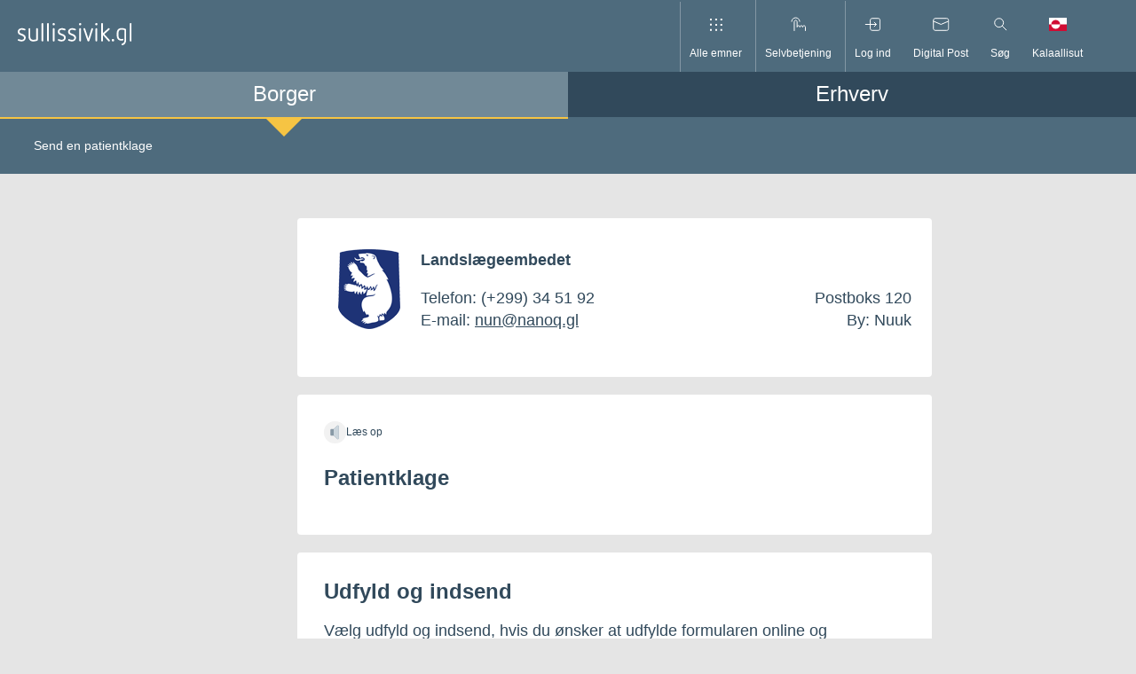

--- FILE ---
content_type: application/javascript
request_url: https://www.sullissivik.gl/build/js/standalone/foopicker.js
body_size: 4474
content:
/*
 * Library: FooPicker
 * Description: Pure JavaScript date picker
 * Author: Yogasaikrishna
 * License: MIT
 * URL: https://github.com/yogasaikrishna/foopicker
 */

var FooPicker = (function() {
  "use strict";

  var hasEventListener = window.addEventListener;
  var weeks = ["M", "T", "O", "T", "F", "L", "S"];
  var months = [
    "Jan",
    "Feb",
    "Mar",
    "Apr",
    "Maj",
    "Jun",
    "Jul",
    "Aug",
    "Sep",
    "Okt",
    "Nov",
    "Dec"
  ];

  var foopicker = new FooPicker({
    id: "datepicker",
    dateFormat: "MM-dd-yyyy"
  });

  function FooPicker() {
    var _self = this;
    var _id;

    var defaults = {
      className: "foopicker",
      dateFormat: "MM-dd-yyyy",
      disable: []
    };

    if (arguments[0] && typeof arguments[0] === "object") {
      _self.options = extendOptions(defaults, arguments[0]);
      _id = _self.options.id;
    }

    // Show date picker on click
    _self.showPicker = function() {
      _self.buildPicker();
      var pickerField = document.getElementById(_id);
      var pickerDiv = document.getElementById("foopicker-" + _id);
      if (pickerField) {
        var datepicker = pickerField.getBoundingClientRect();
        var scrollTop =
          window.pageYOffset || document.documentElement.scrollTop;
        var left = datepicker.left;
        var top = datepicker.bottom + scrollTop - 82;
        console.log("scrollTop: ", scrollTop);
        console.log("datepicker.bottom: ", datepicker.bottom);

        if (pickerDiv) {
          pickerDiv.style.position = "absolute";
          pickerDiv.style.top = top + "px";
          pickerDiv.style.left = left + "px";
          pickerDiv.style.zIndex = "99999";
          var calender = pickerDiv.getBoundingClientRect();
        }
      }
    };

    // Hide date picker
    _self.hidePicker = function(event) {
      setTimeout(function() {
        var pickerDiv, pickerField;
        if (!_self.monthChange && !_self.isPickerClicked) {
          _self.removeListeners(_id);
          pickerDiv = document.getElementById("foopicker-" + _id);
          pickerDiv.removeEventListener("click", self.handlePickerClick, false);
          if (pickerDiv) {
            pickerDiv.innerHTML = "";
          }
          _self.isDateClicked = false;
        } else if (!_self.isPickerClicked) {
          pickerField = document.getElementById(_self.options.id);
          if (pickerField) {
            pickerField.focus();
          }
          _self.monthChange = false;
        }
      }, 210);
    };

    // Select date
    _self.selectDate = function(event) {
      _self.monthChange = false;
      var el = document.getElementById(event.target.id);
      var pickerField = document.getElementById(_id);
      if (el) {
        el.classList.add("foopicker__day--selected");
        var date = format(
          _self,
          el.dataset.day,
          el.dataset.month,
          el.dataset.year
        );
        _self.selectedDate = date;
        _self.selectedDay = parseInt(el.dataset.day);
        _self.selectedMonth = parseInt(el.dataset.month);
        _self.selectedYear = parseInt(el.dataset.year);
        if (pickerField) {
          pickerField.value = date;
          pickerField.focus();
          setTimeout(function() {
            pickerField.blur();
          }, 100);
        }
      }
      _self.isPickerClicked = false;
      _self.isDateClicked = true;
      _self.hidePicker();
    };

    _self.removeListeners = function(id) {
      var picker = document.getElementById(id);
      if (picker) {
        var el = picker.getElementsByClassName("foopicker__day");
        if (el && el.length) {
          for (var count = 0; count < el.length; count++) {
            if (typeof el[count].onclick === "function") {
              var elem = document.getElementById(
                id + "-foopicker__day--" + (count + 1)
              );
              removeEvent(elem, "click", _self.selectDate, false);
            }
          }
        }
      }
      document.removeEventListener("keydown", keyDownListener, false);

      var htmlRoot = document.getElementsByTagName("html")[0];
      htmlRoot.removeEventListener("click", _self.handleDocumentClick, false);
    };

    _self.changeMonth = function(event) {
      var className = event.target.className,
        positive = false;
      if (className.indexOf("foopicker__arrow--next") !== -1) {
        positive = true;
      }
      var month = positive ? _self.currentMonth + 1 : _self.currentMonth - 1;
      _self.updateCalendar(month);
    };

    _self.updateCalendar = function(newMonth, newYear) {
      _self.monthChange = true;
      var day = _self.currentDate;
      var year = newYear || _self.currentYear;
      _self.currentMonth = newMonth;
      Calendar.date = new Date(year, newMonth, day);
      var pickerDiv = document.getElementById("foopicker-" + _id);
      if (pickerDiv) {
        var datepicker = pickerDiv.querySelector(".foopicker");
        datepicker.innerHTML =
          Calendar.buildHeader() + Calendar.buildCalendar();
        _self.isPickerClicked = false;
        Calendar.removeListeners(_self);
        Calendar.addListeners(_self);
      }
    };

    _self.buildPicker = function() {
      var pickerDiv = document.getElementById("foopicker-" + _id);
      var pickerField = document.getElementById(_id);
      if (pickerDiv && !hasPicker(pickerDiv)) {
        var fragment, datepicker, calendar;
        fragment = document.createDocumentFragment();
        datepicker = document.createElement("div");
        // Add default class name
        datepicker.className = _self.options.className;

        // Date is selected show that month calendar
        var date;
        if (
          pickerField &&
          pickerField.value &&
          pickerField.value.length >= 10
        ) {
          date = parse(_self, pickerField.value);
          _self.selectedDay = date.getDate();
          _self.selectedMonth = date.getMonth() + 1;
          _self.selectedYear = date.getFullYear();
          _self.selectedDate = format(
            _self,
            date.getDate(),
            date.getMonth() + 1,
            date.getFullYear()
          );
        } else {
          _self.selectedDate = null;
          _self.selectedDay = null;
          _self.selectedMonth = null;
          _self.selectedYear = null;
          date = new Date();
        }
        Calendar.date = date;

        // Add calendar to datepicker
        datepicker.innerHTML =
          Calendar.buildHeader() + Calendar.buildCalendar();
        // Append picker to fragment and add fragment to DOM
        fragment.appendChild(datepicker);
        pickerDiv.appendChild(fragment);

        Calendar.addListeners(_self);

        // add event listener to handle clicks anywhere on date picker
        addEvent(pickerDiv, "click", _self.handlePickerClick, false);
      }
      document.addEventListener("keydown", keyDownListener, false);

      // Close the date picker if clicked anywhere outside the picker element
      var htmlRoot = document.getElementsByTagName("html")[0];
      addEvent(htmlRoot, "click", _self.handleDocumentClick, false);
    };

    _self.handlePickerClick = function(event) {
      event.stopPropagation();
      if (!_self.isDateClicked) {
        _self.isPickerClicked = true;
      }
    };

    _self.handleDocumentClick = function(event) {
      var pickerField = document.getElementById(_self.options.id);
      var pickerDiv = document.getElementById("foopicker-" + _self.options.id);
      _self.isPickerClicked = false;
      _self.monthChange = false;
      if (event.target !== pickerField && event.target !== pickerDiv) {
        _self.hidePicker();
      }
    };

    _self.buildTemplate = function() {
      var pickerDiv = document.createElement("div");
      pickerDiv.id = "foopicker-" + _id;
      document.body.appendChild(pickerDiv);
      addListeners(_self);
    };

    _self.destroy = function() {
      var pickerDiv = document.getElementById("foopicker-" + _id);
      if (pickerDiv) {
        document.body.removeChild(pickerDiv);
      }
    };

    function keyDownListener() {
      _self.monthChange = false;
      _self.hidePicker();
    }

    _self.buildTemplate();
  }

  // Date formatter
  function format(instance, day, month, year) {
    day = day < 10 ? "0" + day : day;
    month = month < 10 ? "0" + month : month;
    switch (instance.options.dateFormat) {
      case "dd-MM-yyyy":
        return day + "-" + month + "-" + year;
      case "dd-MMM-yyyy":
        return day + "-" + getShortMonth(parseInt(month)) + "-" + year;
      case "dd.MM.yyyy":
        return day + "." + month + "." + year;
      case "dd.MMM.yyyy":
        return day + "." + getShortMonth(parseInt(month)) + "." + year;
      case "dd/MM/yyyy":
        return day + "/" + month + "/" + year;
      case "dd/MMM/yyyy":
        return day + "/" + getShortMonth(parseInt(month)) + "/" + year;
      case "MM-dd-yyyy":
        return month + "-" + day + "-" + year;
      case "MM.dd.yyyy":
        return month + "." + day + "." + year;
      case "MM/dd/yyyy":
        return month + "/" + day + "/" + year;
      case "yyyy-MM-dd":
        return year + "-" + month + "-" + day;
      case "yyyy-MMM-dd":
        return year + "-" + getShortMonth(parseInt(month)) + "-" + day;
      case "yyyy.MM.dd":
        return year + "." + month + "." + day;
      case "yyyy.MMM.dd":
        return year + "." + getShortMonth(parseInt(month)) + "." + day;
      case "yyyy/MM/dd":
        return year + "/" + month + "/" + day;
      case "yyyy/MMM/dd":
        return year + "/" + getShortMonth(parseInt(month)) + "/" + day;
      default:
        return day + "-" + getShortMonth(parseInt(month)) + "-" + year;
    }
  }

  // Date parser
  function parse(instance, value) {
    var date, dateArray;
    switch (instance.options.dateFormat) {
      case "dd-MM-yyyy":
        dateArray = value.split("-");
        date = new Date(
          parseInt(dateArray[2]),
          parseInt(dateArray[1]) - 1,
          parseInt(dateArray[0])
        );
        return date;
      case "dd-MMM-yyyy":
        dateArray = value.split("-");
        date = new Date(
          parseInt(dateArray[2]),
          getMonthNumber(dateArray[1]),
          parseInt(dateArray[0])
        );
        return date;
      case "dd.MM.yyyy":
        dateArray = value.split(".");
        date = new Date(
          parseInt(dateArray[2]),
          parseInt(dateArray[1]) - 1,
          parseInt(dateArray[0])
        );
        return date;
      case "dd.MMM.yyyy":
        dateArray = value.split(".");
        date = new Date(
          parseInt(dateArray[2]),
          getMonthNumber(dateArray[1]),
          parseInt(dateArray[0])
        );
        return date;
      case "dd/MM/yyyy":
        dateArray = value.split("/");
        date = new Date(
          parseInt(dateArray[2]),
          parseInt(dateArray[1]) - 1,
          parseInt(dateArray[0])
        );
        return date;
      case "dd/MMM/yyyy":
        dateArray = value.split("/");
        date = new Date(
          parseInt(dateArray[2]),
          getMonthNumber(dateArray[1]),
          parseInt(dateArray[0])
        );
        return date;
      case "MM-dd-yyyy":
        dateArray = value.split("-");
        date = new Date(
          parseInt(dateArray[2]),
          parseInt(dateArray[0]) - 1,
          parseInt(dateArray[1])
        );
        return date;
      case "MM.dd.yyyy":
        dateArray = value.split(".");
        date = new Date(
          parseInt(dateArray[2]),
          parseInt(dateArray[0]) - 1,
          parseInt(dateArray[1])
        );
        return date;
      case "MM/dd/yyyy":
        dateArray = value.split("/");
        date = new Date(
          parseInt(dateArray[2]),
          parseInt(dateArray[0]) - 1,
          parseInt(dateArray[1])
        );
        return date;
      case "yyyy-MM-dd":
        dateArray = value.split("-");
        date = new Date(
          parseInt(dateArray[0]),
          parseInt(dateArray[1]) - 1,
          parseInt(dateArray[2])
        );
        return date;
      case "yyyy-MMM-dd":
        dateArray = value.split("-");
        date = new Date(
          parseInt(dateArray[0]),
          getMonthNumber(dateArray[1]),
          parseInt(dateArray[2])
        );
        return date;
      case "yyyy.MM.dd":
        dateArray = value.split(".");
        date = new Date(
          parseInt(dateArray[0]),
          parseInt(dateArray[1]) - 1,
          parseInt(dateArray[2])
        );
        return date;
      case "yyyy.MMM.dd":
        dateArray = value.split(".");
        date = new Date(
          parseInt(dateArray[0]),
          getMonthNumber(dateArray[1]),
          parseInt(dateArray[2])
        );
        return date;
      case "yyyy/MM/dd":
        dateArray = value.split("/");
        date = new Date(
          parseInt(dateArray[0]),
          parseInt(dateArray[1]) - 1,
          parseInt(dateArray[2])
        );
        return date;
      case "yyyy/MMM/dd":
        dateArray = value.split("/");
        date = new Date(
          parseInt(dateArray[0]),
          getMonthNumber(dateArray[1]),
          parseInt(dateArray[2])
        );
        return date;
      default:
        dateArray = value.split("-");
        date = new Date(
          parseInt(dateArray[2]),
          getMonthNumber(dateArray[1]),
          parseInt(dateArray[0])
        );
        return date;
    }
  }

  // Extend default options
  function extendOptions(defaults, options) {
    var property;
    for (property in options) {
      if (options.hasOwnProperty(property)) {
        defaults[property] = options[property];
      }
    }
    return defaults;
  }

  // Build Calendar
  var Calendar = {
    // Get current date
    date: new Date(),

    // Get day of the week
    day: function() {
      return this.date.getDay();
    },

    // Get today day
    today: function() {
      return this.date.getDate();
    },

    // Get current month
    month: function() {
      return this.date.getMonth();
    },

    // Get current year
    year: function() {
      return this.date.getFullYear();
    },

    getCurrentYear: function() {
      return new Date().getFullYear();
    },

    rowPadding: function() {
      var startWeekDay = getWeekDay(1, this.month(), this.year());
      return [6, 0, 1, 2, 3, 4, 5][startWeekDay];
    },

    // Build calendar header
    buildHeader: function() {
      return (
        '<div class="foopicker__header">' +
        '<div class="foopicker__arrow foopicker__arrow--prev"></div>' +
        '<div class="foopicker__date">' +
        this.buildMonths() +
        "&nbsp;&nbsp;" +
        this.buildYears() +
        "</div>" +
        '<div class="foopicker__arrow foopicker__arrow--next"></div></div>'
      );
    },

    // Build months select
    buildMonths: function() {
      var elem = '<select class="foopicker__date--month">',
        month = this.month();
      for (var i = 0; i < months.length; i++) {
        elem += '<option value="' + i + '"';
        if (i === month) {
          elem += " selected";
        }
        elem += ">" + months[i] + "</option>";
      }
      elem += "</select>";
      return elem;
    },

    // Build years select
    buildYears: function() {
      var elem = '<select class="foopicker__date--year">',
        currentYear = this.getCurrentYear();
      var year = this.year();
      for (var i = year - 20; i <= currentYear + 5; i++) {
        elem += '<option value="' + i + '"';
        if (i === year) {
          elem += " selected";
        }
        elem += ">" + i + "</option>";
      }
      elem += "</select>";
      return elem;
    },

    // Build calendar body
    buildCalendar: function() {
      var index;
      var daysInMonth = getDaysInMonth(this.year(), this.month());
      var template = '<div class="foopicker__calendar"><table><tr>';
      for (index = 0; index < weeks.length; index++) {
        template +=
          '<td><div class="foopicker__week">' + weeks[index] + "</div></td>";
      }
      template += "</tr><tr>";
      var columnIndex = 0,
        dayClass = "";
      var day = 0 - this.rowPadding();
      for (; day < daysInMonth; day++) {
        if (day < 0) {
          template += "<td></td>";
        } else {
          dayClass = day === this.today() - 1 ? "foopicker__day--today" : "";
          template += '<td><div class="foopicker__day ' + dayClass + '" ';
          template +=
            'data-day="' + (day + 1) + '" data-month="' + (this.month() + 1);
          template += '" data-year="' + this.year() + '" ';
          template += ">" + (day + 1) + "</div></td>";
        }
        columnIndex++;
        if (columnIndex % 7 === 0) {
          columnIndex = 0;
          template += "</tr><tr>";
        }
      }
      template += "</tr></table></div>";
      return template;
    },

    // Header click listeners
    addListeners: function(instance) {
      var id = instance.options.id;
      var pickerDiv = document.getElementById("foopicker-" + id);
      if (pickerDiv) {
        var prevBtn = pickerDiv.getElementsByClassName(
          "foopicker__arrow--prev"
        )[0];
        var nextBtn = pickerDiv.getElementsByClassName(
          "foopicker__arrow--next"
        )[0];
        addEvent(prevBtn, "click", instance.changeMonth, false);
        addEvent(nextBtn, "click", instance.changeMonth, false);

        var monthSelect = pickerDiv.getElementsByClassName(
          "foopicker__date--month"
        )[0];
        var yearSelect = pickerDiv.getElementsByClassName(
          "foopicker__date--year"
        )[0];

        // add event listener for month change
        addEvent(
          monthSelect,
          "change",
          this.handleMonthChange.bind(null, instance),
          false
        );

        // add event listener for year change
        addEvent(
          yearSelect,
          "change",
          this.handleYearChange.bind(null, instance),
          false
        );
      }

      this.changeInstanceDate(instance);
      this.modifyDateClass(instance);

      var el = pickerDiv.getElementsByClassName("foopicker__day");
      if (el && el.length) {
        for (var count = 0; count < el.length; count++) {
          if (typeof el[count].onclick !== "function") {
            if (
              el[count].className &&
              el[count].className.indexOf("foopicker__day--disabled") === -1
            ) {
              var elem = document.getElementById(
                id + "-foopicker__day--" + (count + 1)
              );
              addEvent(elem, "click", instance.selectDate, false);
            }
          }
        }
      }
    },

    handleMonthChange: function(instance, event) {
      instance.updateCalendar(event.target.value);
    },

    handleYearChange: function(instance, event) {
      instance.updateCalendar(instance.currentMonth, event.target.value);
    },

    removeListeners: function(instance) {
      var id = instance.options.id;
      var pickerDiv = document.getElementById("foopicker-" + id);
      if (pickerDiv) {
        var monthSelect = pickerDiv.getElementsByClassName(
          "foopicker__date--month"
        )[0];
        var yearSelect = pickerDiv.getElementsByClassName(
          "foopicker__date--year"
        )[0];

        monthSelect.removeEventListener(
          "change",
          this.handleMonthChange,
          false
        );
        yearSelect.removeEventListener("change", this.handleYearChange, false);
      }
    },

    modifyDateClass: function(instance) {
      var id = instance.options.id,
        day = instance.selectedDay,
        currentDate,
        disabled;
      var date = new Date();
      var month = date.getMonth(),
        year = date.getFullYear(),
        dayClass;
      var pickerDiv = document.getElementById("foopicker-" + id);
      if (pickerDiv) {
        var el = pickerDiv.getElementsByClassName("foopicker__day");
        if (el && el.length) {
          for (var count = 0; count < el.length; count++) {
            disabled = "";
            currentDate = format(
              instance,
              el[count].dataset.day,
              el[count].dataset.month,
              el[count].dataset.year
            );
            if (
              instance.options.disable &&
              instance.options.disable.indexOf(currentDate) !== -1
            ) {
              disabled = "foopicker__day--disabled";
            }

            el[count].className = "foopicker__day";
            if (
              count + 1 === day &&
              this.month() === instance.selectedMonth - 1 &&
              this.year() === instance.selectedYear
            ) {
              el[count].className +=
                " foopicker__day--selected" + " " + disabled;
            } else {
              if (
                el[count].dataset.day === this.today() &&
                month === this.month() &&
                year === this.year()
              ) {
                dayClass = " foopicker__day--today";
              } else {
                dayClass = "";
              }
              el[count].className += dayClass + " " + disabled;
            }

            if (
              count + 1 === date.getDate() &&
              this.month() === month &&
              this.year() === year
            ) {
              el[count].classList.add("foopicker__day--today");
            }
            el[count].id = id + "-foopicker__day--" + (count + 1);
          }
        }
      }
    },

    // Change date in instance
    changeInstanceDate: function(instance) {
      instance.currentDay = this.day();
      instance.currentDate = this.today();
      instance.currentMonth = this.month();
      instance.currentYear = this.year();
    }
  };

  function addListeners(picker) {
    var el = document.getElementById(picker.options.id);
    if (el) {
      addEvent(el, "click", picker.showPicker, false);
      // addEvent(el, 'blur', picker.hidePicker, false);
    }
  }

  function getMonths(month) {
    var months = [
      "January",
      "February",
      "March",
      "April",
      "May",
      "June",
      "July",
      "August",
      "September",
      "October",
      "November",
      "December"
    ];
    return month >= 0 ? months[month] : months;
  }

  function getShortMonth(month) {
    return months[parseInt(month) - 1];
  }

  function getMonthNumber(month) {
    var formatted =
      month.charAt(0).toUpperCase() +
      month.substr(1, month.length - 1).toLowerCase();
    return months.indexOf(formatted);
  }

  function getDaysInMonth(year, month) {
    return [
      31,
      isLeapYear(year) ? 29 : 28,
      31,
      30,
      31,
      30,
      31,
      31,
      30,
      31,
      30,
      31
    ][month];
  }

  function getWeekDay(date, month, year) {
    return new Date(year, month, date).getDay();
  }

  // Check if current year is leap year
  function isLeapYear(year) {
    return year % 100 === 0
      ? year % 400 === 0
        ? true
        : false
      : year % 4 === 0;
  }

  // Check if foopicker is already built and added to DOM
  function hasPicker(el) {
    return el && el.querySelector(".foopicker") ? true : false;
  }

  // Function to add events
  function addEvent(el, type, callback, capture) {
    if (hasEventListener) {
      if (el) {
        el.addEventListener(type, callback, capture);
      }
    } else {
      if (el) {
        el.attachEvent("on" + type, callback);
      }
    }
  }

  // Function to remove events
  function removeEvent(el, type, callback, capture) {
    if (hasEventListener) {
      if (el) {
        el.removeEventListener(type, callback, capture);
      }
    } else {
      if (el) {
        el.detachEvent("on" + type, callback);
      }
    }
  }

  return FooPicker;
})();
